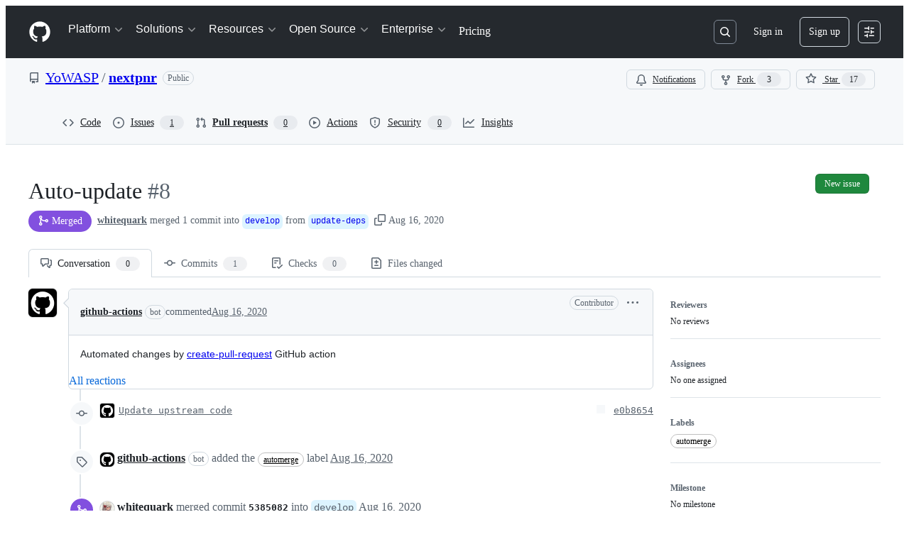

--- FILE ---
content_type: application/javascript
request_url: https://github.githubassets.com/assets/30721-dbe2fde56318.js
body_size: 7665
content:
"use strict";(globalThis.webpackChunk_github_ui_github_ui=globalThis.webpackChunk_github_ui_github_ui||[]).push([[30721],{30721:(e,t,r)=>{r.d(t,{mf:()=>P.RelayEnvironmentProvider,VB:()=>SSRNetwork,SD:()=>F,E7:()=>U});var i=r(50467),s=r(40961),a=r(69487),n=r(37285),o=r(96379),l=r(56038),c=r(38102);let u=["NOT_FOUND","SAML","SERVICE_UNAVAILABLE","FORBIDDEN","AUTHENTICATION"];var d=r(51987),h=r(86185);let p=class ValidationError extends Error{constructor(e,t,r){super(e,t),(0,i._)(this,"catalogService",void 0),this.catalogService=r,this.name="ValidationError"}},f=class RateLimitError extends Error{constructor(e,t,...r){super(...r),(0,i._)(this,"retryAfter",void 0),(0,i._)(this,"resetTime",void 0),this.retryAfter=e,this.resetTime=t,this.name="RateLimitError"}},_=class ServiceUnavailableError extends Error{constructor(...e){super(...e),this.name="ServiceUnavailableError"}},m=class NotAcceptableError extends Error{constructor(...e){super(...e),this.name="NotAcceptableError"}},E=class SecFetchDestError extends Error{constructor(...e){super(...e),this.name="SecFetchDestError"}},w=class FetchNetworkError extends Error{constructor(...e){super(...e),this.name="FetchNetworkError"}};async function y(e,t,r){if(e.status>401&&404!==e.status){let i=await e.text(),s={url:e.url,timestamp:new Date().toISOString(),persistedQueryId:t,persistedQueryName:r,failureRequestId:e.headers.get("X-Github-Request-Id")},a=`HTTP error (${e.status}): ${i||"No additional text"}.
    Error Info: ${JSON.stringify(s)}`;if(429===e.status)throw new f(Number(e.headers.get("Retry-After")),Number(e.headers.get("X-RateLimit-Reset")),a,{cause:e.status});if(503===e.status)throw new _(a,{cause:e.status});if(406===e.status)throw new m(a,{cause:e.status});else if(422===e.status&&(i.includes("sec-fetch-dest")||i.includes("sec-fetch-site")))throw new E(a,{cause:e.status});throw Error(a,{cause:e.status})}}async function g(e,t,r,i="GET",s,a,n,o,l){return(await v(e,t,r,i,{isSubscription:!1,scope:void 0,preheatSource:l},s,a,n,o)).response}async function v(e,t,r,i="POST",s={},o,d,h,f){let _=JSON.stringify((0,a.stableCopy)({persistedQueryName:t,query:e,variables:r,...s.scopeObject?{scopeObject:s.scopeObject}:{}})),{isSubscription:m,scope:E,subscriptionTopic:w,dispatchTime:y}=s,g=o;void 0===o||""!==o&&o.endsWith("/_graphql")||((0,c.N7)(Error(`fetchGraphQL received invalid baseUrl - must end with /_graphql persistedQueryId: ${e}, persistedQueryName: ${t}, invalidBaseUrl: ${o}`)),g=void 0);let S=function(e,t,r,i,s,a,n="/_graphql"){let o=[];if("GET"===e&&o.push(`body=${t}`),r&&o.push("subscription=1"),s&&o.push(`scope=${encodeURIComponent(s)}`),i&&o.push(`subscriptionTopic=${encodeURIComponent(i)}`),a&&o.push(`dispatchTime=${encodeURIComponent(a)}`),l.cg){let e=new URL(l.cg.location.href,l.cg.location.origin).searchParams.get("_features");e&&o.push(`_features=${e}`)}return o.length>0?`${n}?${o.join("&")}`:n}(i,encodeURIComponent(_),m,w,E,y,g),A=null;try{let{subscriptionId:r,requestId:a,json:o}=await b(S,i,e,t,_,d,s.preheatSource);if(A=r,!function(e,t,r){let i=("errors"in e?e.errors:[]).filter(e=>!u.includes(e.type));if("errors"in e&&i.length){let t=i.map(e=>`GraphQL error: ${e.type}: ${e.message} (path: ${e.path})`).join(", "),s=new p(`${t} (Persisted query id: ${r})`,{cause:i},e.extensions?.query_owning_catalog_service);(0,c.N7)(s)}if(!("data"in e)){let i=function e(t){if(null==t)return t;if(Array.isArray(t))return t.map(t=>null==t?t:"object"==typeof t?e(t):"[FILTERED]");if("object"==typeof t){let r={};for(let i in t)if(Object.prototype.hasOwnProperty.call(t,i)){let s=t[i];"errors"===i||null==s?r[i]=s:"object"==typeof s?r[i]=e(s):r[i]="[FILTERED]"}return r}return t}(e),s=Error(`Expected data property in response: ${JSON.stringify(i)}. persistedQueryId: ${r}, requestId: ${t}`);(0,c.N7)(s)}}(o,a,e),o)if(f){let e={__trace:{...o?.__trace,cache_result:"refresh"}};(0,n.Av)(e)}else(0,n.Av)(o);return{subscriptionId:A,response:o}}catch(e){if(h){let t,r=e?.name;"RateLimitError"!==(t=e?.name)&&"SecFetchDestError"!==t&&"NotAcceptableError"!==t&&"FetchNetworkError"!==t&&(0,c.N7)(e);let i={};if(("RateLimitError"===r||"ServiceUnavailableError"===r)&&(i={backoff:!0,errorType:r},"RateLimitError"===r)){let t=e.retryAfter;void 0===t||isNaN(t)||(i={...i,retryAfter:t});let r=e.resetTime;void 0===r||isNaN(r)||(i={...i,resetTime:r})}return h.error(e),{subscriptionId:A,response:{errors:[{message:"An error occurred while fetching data. Please try again later."}],extensions:i}}}throw e}}async function b(e,t,r,i,s,a,o){return S((0,n.RD)(e),t,r,i,s,a,o)}async function S(e,t,r,i,s,a,n){let u,p,f={...(0,d.kt)(),...n?{"X-GITHUB-PREHEAT":n}:{}};a?.issues_react_perf_test&&(f["X-LUC-Environment"]="issues");let _=(u="GET"===t?await fetch(e,{method:t,cache:"no-cache",credentials:"include",headers:{Accept:"application/json",...f}}):await (0,o.DI)(e,{method:t,headers:{Accept:"application/json",...f},...s?{body:s}:void 0})).headers.get("X-Subscription-ID"),m=u.headers.get("X-Github-Request-Id")||"",E=u.status;if(h.z.checkResponse(u),await y(u,r,i),404===E&&"POST"===t)throw l.cg?.location.reload(),Error("Reloading page due to 404 on GraphQL mutation for unauthenticated user.");try{p=await u.json()}catch(r){let t={error:r instanceof Error?`${r.name}: ${r.message}`:String(r),status:E,url:e,requestId:m};if(r instanceof Error&&"TypeError"===r.name&&"Failed to fetch"===r.message)throw new w(`Network error while reading response. Please check your connection and try again. ${JSON.stringify(t)}`);throw(0,c.N7)(Error(`Failed to parse server JSON response ${JSON.stringify(t)}`)),Error(`Failed to parse server response. Please try again later. ${JSON.stringify(t)}`)}return{subscriptionId:_,requestId:m,json:p,status:E}}let A=[{kind:"linked",handle(e,t,r){if(null!=t&&t.getType()===a.ROOT_TYPE&&"node"===e.name&&r.hasOwnProperty("id"))return r.id}},{kind:"pluralLinked",handle(e,t,r){if(null!=t&&t.getType()===a.ROOT_TYPE&&"nodes"===e.name&&r.hasOwnProperty("ids"))return r.ids}}];var O=r(11418),T=r(73056),C=r(69982);function R(e){return(0,C.unstable_scheduleCallback)(C.unstable_LowPriority,e)}var k=r(6923),N=r(87683),D=r(69599),I=r(53419),x=r(21067),L=r(82606),P=r(18312);function $(e){let t=e?.ttl,r=e?.defaultValues,i=e?.[N.Zm.EXCLUDE_FROM_CACHE_KEY],s=e?.preheatSource;return{cacheTTL:t,defaultValues:r,keysToExclude:i,preheatSource:s,skipCache:e?.skipCache,cacheEnabledForQuery:void 0!==t&&t>0}}async function M({params:e,variables:t,baseUrl:r,enabledFeatures:i,observer:s,isClientSideCachingEnabled:a,cache:n,metadata:o,preloadSubscriptions:l}){if(!e.id)throw Error("Params has no id property!");let{cacheTTL:c,defaultValues:u,keysToExclude:d,preheatSource:h,skipCache:p,cacheEnabledForQuery:f}=$(o),_="mutation"===e.operationKind?"POST":"GET",m=a=>g(e.id,e.name,t,_,r,i,s,a,p?"force_refresh":h);return n&&a&&f&&"mutation"!==e.operationKind?n.persisterFn(m,e.id,e.name,t,s,c,{query_name:e.name,preheat_source:h,[N.Zm.EXCLUDE_FROM_CACHE_KEY]:d,skip_cache:p},u,l):m()}let j={cancel:()=>!1,schedule:e=>((0,s.unstable_batchedUpdates)(e),"")};let SSRNetwork=class SSRNetwork{preloadSubscriptions(e){if(e&&"extensions"in e&&e.extensions&&e.extensions.subscriptions){let t=e.extensions.subscriptions;for(let e in t)for(let r in this.preloadedSubscriptions.has(e)||this.preloadedSubscriptions.set(e,new Map),t[e])this.preloadedSubscriptions.get(e)?.set(r,t[e][r])}}execute(e,t,r){return this.relayNetwork.execute(e,t,r)}getPreloadedSubscriptions(){return this.preloadedSubscriptions}constructor(e,t={},r,s,n,o,l,u){(0,i._)(this,"relayNetwork",void 0),(0,i._)(this,"ssrPreloadedData",void 0),(0,i._)(this,"preloadedSubscriptions",void 0),(0,i._)(this,"warningsShown",void 0),(0,i._)(this,"enabled_features",void 0),(0,i._)(this,"maxAge",void 0),(0,i._)(this,"cache",void 0),(0,i._)(this,"stalePreloadedData",void 0),(0,i._)(this,"markPreloadedDataAsStale",void 0),this.ssrPreloadedData=e,this.enabled_features=t,this.preloadedSubscriptions=r,this.warningsShown=new Set,this.maxAge=n,this.cache=o,this.stalePreloadedData=l??!1,this.markPreloadedDataAsStale=u,this.relayNetwork=a.Network.create((e,t,r)=>a.Observable.create(i=>{let a=function({params:e,variables:t,ssrPreloadedQueries:r,baseUrl:i,emitWarning:s,enabledFeatures:a,maxAge:n,observer:o,cache:l,metadata:c,stalePreloadedData:u,preloadSubscriptions:d}){if(!e.id)throw Error("params has no id property!");let h=(0,x.M3)(),p=(0,D.G7)("issues_react_hot_cache");if(e.id&&r){let i=JSON.stringify(t),s=r.get(e.id)?.get(i),a=Math.floor(Date.now()/1e3),c=s?.timestamp;if(s&&(o.next(s),!(n&&c&&a>c+n)&&!u)){if(h&&l){let r=e.metadata?.ttl,i=e.metadata?.defaultValues;void 0!==r&&r>0&&l.tryCacheFetchResult(e.id,e.name,t,s,r,{query_name:e.name,update_type:"preloaded"},i)}o.complete();return}e.metadata?.isRelayRouteRequest&&(0,k.g5)()}let f={...c??{},...e.metadata};if(k.KJ&&h&&"mutation"!==e.operationKind&&p){let{defaultValues:r,keysToExclude:i,preheatSource:s,skipCache:a,cacheEnabledForQuery:n}=$(f);if(n&&!s&&!a){let s=`${N.vp}-${(0,x.cj)()}`,a=(0,N.KE)(s,e.id,e.name,t,r,i);a&&a!==L.uY&&(d?.(a),o.next(a),(0,L.CI)())}}if(k.KJ)return M({params:e,variables:t,baseUrl:i,enabledFeatures:a,observer:o,isClientSideCachingEnabled:h,cache:l,metadata:f,preloadSubscriptions:d})}({params:e,variables:t,ssrPreloadedQueries:this.ssrPreloadedData,baseUrl:s,emitWarning:e=>{this.warningsShown.has(e)||(this.warningsShown.add(e),console.warn(e))},enabledFeatures:this.enabled_features,maxAge:n,observer:i,cache:this.cache,metadata:r.metadata,stalePreloadedData:this.stalePreloadedData,preloadSubscriptions:this.preloadSubscriptions.bind(this)});a instanceof Promise&&a.then(e=>{Array.isArray(e)||this.preloadSubscriptions(e),e&&i.next(e),i.complete()}),"mutation"===e.operationKind&&(this.stalePreloadedData=!0,this.markPreloadedDataAsStale?.(!0))}),(e,t)=>(function(e,t,r=new Map){let i=e.id,s=e.name;return a.Observable.create(a=>{let n=()=>{},o=!1;return async function(){if(!i)throw Error("unexpected operation with no id!");let l=e.metadata?.scope,u=function(e,t,r,i){let s=i.get(e);if(s)e:for(let[e,i]of s){for(let[i,s]of Object.entries(JSON.parse(e)))if("$scope"===i&&r!==s||t[i]!==s)continue e;return i}}(i,t,l,r),d=null;if(u)d=u.subscriptionId,u.response&&a.next(u.response);else try{let e=await v(i,s,t,"GET",{isSubscription:!0,scope:l});d=e.subscriptionId,e.response&&a.next(e.response)}catch(e){if(e instanceof Error&&e.message.includes("Subscription halted"))return;throw e}try{let e=await (0,O.H)();if(o)return;let r=(0,T.$)(e,d,async({scope_object:e,subscription_topic:r,dispatch_time:n})=>{try{let{response:o}=await v(i,s,{...t},"GET",{isSubscription:!0,scopeObject:e,subscriptionTopic:r,dispatchTime:n,scope:l});o&&a.next(o)}catch(e){(0,c.N7)(e,{message:`Error in fetching update for ${i} with variables ${JSON.stringify(t)}`})}});r?.unsubscribe&&(n=r.unsubscribe)}catch(e){a.error(e)}}(),{get closed(){return o},unsubscribe(){o=!0,n()}}})})(e,t,this.preloadedSubscriptions))}};let U=e=>{let t;if(k.KJ){let e=(0,D.G7)("issues_react_client_side_caching_analytics");t=(0,N.VC)({sendAnalyticsEvent:(e,t,r={})=>{let i={react:!0,version:N.L7};(0,I.BI)(e,{...i,...r,target:t})},reportableEvents:e?N.Zf.ANY:N.Zf.NONE})}let r=new SSRNetwork(new Map,{},new Map,e,void 0,t),i=new a.Environment({scheduler:j,store:new a.Store(new a.RecordSource,{gcReleaseBufferSize:50,queryCacheExpirationTime:3e5,gcScheduler:R}),getDataID:(e,t)=>{if("Viewer"===t)return null==e.id?(0,a.generateClientID)("client:root","viewer"):e.id;if("ProjectV2SingleSelectFieldOption"===t){let t=[];return e.id&&t.push(e.id),e.name&&t.push(e.name),e.color&&t.push(e.color),e.description&&t.push(function(e){let t=0;if(0===e.length)return t;for(let r=0;r<e.length;r++)t=(t<<5)-t+e.charCodeAt(r)|0;return t}(e.description)),t.join("_")}return e.id},network:r,missingFieldHandlers:A});return i.options={baseUrl:e,getPreloadedSubscriptions:()=>r.getPreloadedSubscriptions()},i};function F({environment:e,query:t,variables:r={},metadata:i}){let s=(0,a.getRequest)(t),n=(0,a.createOperationDescriptor)(s,r);return e.retain(n),(0,a.fetchQuery)(e,t,r,{fetchPolicy:"store-or-network",networkCacheConfig:{metadata:i}})}},82606:(e,t,r)=>{let i;r.d(t,{Zm:()=>U,uY:()=>F,XA:()=>G,CI:()=>J,hz:()=>q,KE:()=>H});var s=r(69599),a=r(37285),n=r(82518),o=r(35750),l=r(18150),c=r(85242),u=r(50467);let d={status:"CLOSED",nextAttemptTime:null,failureCount:0},h="offline_cache.circuit_breaker";var p,f,_,m,E,w,y=new WeakMap,g=new WeakMap,v=new WeakMap,b=new WeakMap,S=new WeakMap,A=new WeakMap,O=new WeakMap,T=new WeakMap;let CircuitBreaker=class CircuitBreaker{constructor(e,t){(0,l._)(this,y,{writable:!0,value:void 0}),(0,l._)(this,g,{writable:!0,value:void 0}),(0,l._)(this,v,{writable:!0,value:null}),(0,u._)(this,"reportFailure",(e,t,r)=>{switch((0,o._)(this,g).lastErrorType&&(0,o._)(this,g).lastErrorType!==e&&(0,o._)(this,A).call(this,e),e){case"RateLimitError":return(0,o._)(this,b).call(this,t,r);case"ServiceUnavailableError":return(0,o._)(this,S).call(this);default:return}}),(0,u._)(this,"reportSuccess",()=>{(0,c._)(this,g,{status:"CLOSED",nextAttemptTime:null,failureCount:0}),null==(p=(0,o._)(f=this,v))||p.call(f,h,"success_reported")}),(0,u._)(this,"getStatus",()=>{if("CLOSED"===(0,o._)(this,g).status)return"CLOSED";console.log("nextAttemptTime:",(0,o._)(this,g).nextAttemptTime,"currentTime:",Date.now());let e=Date.now();return(0,o._)(this,g).nextAttemptTime&&e>=(0,o._)(this,g).nextAttemptTime?((0,c._)(this,g,{status:"CLOSED",nextAttemptTime:null,failureCount:0}),"CLOSED"):"OPEN"}),(0,l._)(this,b,{writable:!0,value:(e,t)=>{let r=null;if(void 0!==e){let t=1e3*e,i=Math.random()*t*.05;r=Date.now()+t+i}else r=void 0!==t?1e3*t+5e3*Math.random():(0,o._)(this,O).call(this,(0,o._)(this,g).failureCount+1);let i=((0,o._)(this,g).failureCount||0)+1,s=(0,o._)(this,T).call(this,(0,o._)(this,g),i),a={status:s,nextAttemptTime:r,failureCount:i,lastErrorType:"RateLimitError"};(0,c._)(this,g,a),null==(_=(0,o._)(m=this,v))||_.call(m,h,"error_reported",{error_type:"RateLimitError",new_status:s,failure_count:i,next_attempt_time:r})}}),(0,l._)(this,S,{writable:!0,value:()=>{let e=(0,o._)(this,O).call(this,(0,o._)(this,g).failureCount+1),t=((0,o._)(this,g).failureCount||0)+1,r="OPEN";(0,c._)(this,g,{status:r,nextAttemptTime:e,failureCount:t,lastErrorType:"ServiceUnavailableError"}),null==(E=(0,o._)(w=this,v))||E.call(w,h,"error_reported",{error_type:"ServiceUnavailableError",new_status:r,failure_count:t,next_attempt_time:e})}}),(0,l._)(this,A,{writable:!0,value:e=>{(0,c._)(this,g,{status:"CLOSED",nextAttemptTime:null,failureCount:0,lastErrorType:e})}}),(0,l._)(this,O,{writable:!0,value:e=>{let t=Math.min(5e3*2**(e-1),3e5),r=Math.random()*t*.25;return Date.now()+(t+r)}}),(0,l._)(this,T,{writable:!0,value:(e,t)=>"OPEN"===e.status||t>=1?"OPEN":"CLOSED"}),(0,c._)(this,y,e),(0,c._)(this,v,t),(0,c._)(this,g,d)}};var C=new WeakMap,R=new WeakMap;let k=new class LRUCache{get(e){let t=(0,o._)(this,C).get(e);return void 0!==t&&((0,o._)(this,C).delete(e),(0,o._)(this,C).set(e,t)),t}set(e,t){if((0,o._)(this,C).has(e)&&(0,o._)(this,C).delete(e),(0,o._)(this,C).set(e,t),(0,o._)(this,C).size>(0,o._)(this,R)){let e=(0,o._)(this,C).keys().next().value;void 0!==e&&(0,o._)(this,C).delete(e)}}delete(e){(0,o._)(this,C).delete(e)}clear(){(0,o._)(this,C).clear()}get size(){return(0,o._)(this,C).size}constructor(e){(0,l._)(this,C,{writable:!0,value:void 0}),(0,l._)(this,R,{writable:!0,value:void 0}),(0,c._)(this,C,new Map),(0,c._)(this,R,e)}}(250);function N(e,t,r){i&&i("hot_cache.error",t,{error_type:e,error_message:r instanceof Error?r.message:"Unknown error"})}let D={init(e){i=e},getItem(e){try{return k.get(e)}catch(t){N("get_item",e,t);return}},setItem(e,t){try{k.set(e,t)}catch(t){N("set_item",e,t)}},removeItem(e){try{k.delete(e)}catch(t){N("remove_item",e,t)}},sendAnalyticsEvent(...e){i?.(...e)},clear(){k.clear()},size:()=>k.size};var I=r(2362);let x=/^https?:\/\/[^/]+\/([^/]+)\/([^/]+)\/issues\/(\d+)$/,L={lastResult:null,pendingEvent:null,pendingEventTime:null,listenerRegistered:!1,enabled:!1},P=()=>{L.lastResult=null,L.pendingEvent=null,L.pendingEventTime=null},$=(e,t)=>{null!==t&&(0,n.au)({name:"ISSUES_SHOW_HPC",value:e.detail.hpc,tags:{cpu:e.detail.cpu||"unknown",cache_result:t,mechanism:e.detail.mechanism||"unknown"}},void 0,1)},M=e=>{if(x.test(e.detail.name))if(null!==L.lastResult){let t=L.lastResult;P(),$(e,t)}else L.pendingEvent=e,L.pendingEventTime=Date.now()},j=(e,t)=>{if(L.enabled&&"IssueViewerViewQuery"===e&&null!==t&&(L.lastResult=t,L.pendingEvent)){let e=L.lastResult,t=L.pendingEvent,r=Date.now()-(L.pendingEventTime||0);P(),r<=500&&$(t,e)}},U={EXCLUDE_FROM_CACHE_KEY:"exclude_from_cache_key"},F={};function q(e,t,r,i,s){let a={...i,...Object.fromEntries(Object.entries(r).filter(([,e])=>void 0!==e))},n=Object.keys(a).sort(),o={};for(let e of n){if(s&&s.includes(e))continue;let t=a[e];null!=t&&(o[e]=t)}return`${e}-${t}#${JSON.stringify(o)}`}function H(e,t,r,i,s,a){let n=q(e,r,i,s,a),o=D.getItem(n);if(o)return o.queryHash!==t?F:(j(r,"hit-hot"),D.sendAnalyticsEvent("hot_cache.hit",n,{}),o.state.data)}function G({storage:e,prefix:t,maxAgeMs:r,sendAnalyticsEvent:i}){let n=(0,s.G7)("issues_react_extended_preheat_analytics"),o=(0,s.G7)("issues_react_client_side_caching_cb"),l=(0,s.G7)("issues_react_custom_hpc_metric"),c=`${t}-circuit-breaker`,u=o?new CircuitBreaker(c,i):void 0;async function d(r,s,a,n,o){if(!e)return;let l=q(t,s,a,o,n?.[U.EXCLUDE_FROM_CACHE_KEY]);try{let t=await e.getItem(l,V(n));if(t&&t.queryHash!==r)return F;return t?.state.data}catch(e){i(I.Zf.CACHE_READ_ERROR,l,{error:String(e)});return}}async function h(t){if(e)try{D.removeItem(t),await e.removeItem(t)}catch(e){i(I.Zf.CACHE_EVICT_ERROR,t,{error:String(e)})}}async function p(r,s,a,n,o,l,c,u){if(!e)return;let d=q(t,s,a,c,l?.[U.EXCLUDE_FROM_CACHE_KEY]),h={queryHash:r,queryKey:Object.entries(a).flat(),state:{data:n,dataUpdatedAt:Date.now(),ttl:o,preheatSource:u}};try{u&&D.setItem(d,h),await e.setItem(d,h,void 0,void 0,V(l))}catch(e){i(I.Zf.CACHE_WRITE_ERROR,d,{error:String(e)})}}return l&&(L.listenerRegistered||(document.addEventListener("web-vitals:hpc",M),L.listenerRegistered=!0),L.enabled=!0),D.init(i),{persisterFn:async function(s,o,l,c,f,_,m,E,w){var y,g,v,b,S,A,O;let T,C=await d(o,l,c,m,E),R=q(t,l,c,E,m?.[U.EXCLUDE_FROM_CACHE_KEY]),k=void 0!==C&&C!==F,N=m?.preheat_source,I=!!N,x=!!m?.skip_cache,L=null,P=null;if(k?("object"==typeof C&&null!==C&&"data"in C&&(L=JSON.stringify(C.data)),(0,a.Av)({__trace:{query_name:m?.query_name,query_id:o,query_variables:c,duration_ms:1,cache_result:"hit"}}),I||x||(j(l,"hit"),w?.(C),f.next(C),J())):j(l,"miss"),I&&k){let e={queryHash:o,queryKey:Object.entries(c).flat(),state:{data:C,dataUpdatedAt:Date.now(),ttl:_,preheatSource:N}};D.setItem(R,e),n&&N&&i("offline_cache.preheat_noop",R,{preheatSource:N});return}let $=u?.getStatus()??"CLOSED";try{if(I&&"OPEN"===$)return;T=await s(k)}catch(e){if(k)return X([{message:e instanceof Error?e.message:"Unknown error"}]),C;throw e}let M=K(T);if(k&&M&&X(T.errors),I)if(M){let e=function(e){if(!e)return{shouldBackoff:!1};if("object"==typeof e&&"extensions"in e&&"object"==typeof e.extensions&&null!==e.extensions&&"backoff"in e.extensions){let t=e.extensions,r="string"==typeof t.errorType?t.errorType:void 0,i="number"==typeof t.retryAfter?t.retryAfter:void 0,s="number"==typeof t.resetTime?t.resetTime:void 0;return{shouldBackoff:!!t.backoff,errorType:r,retryAfter:i,resetTime:s}}return{shouldBackoff:!1}}(T);e.shouldBackoff&&u?.reportFailure(e.errorType??"Unknown",e.retryAfter,e.resetTime)}else"OPEN"===$&&u?.reportSuccess();let H=(y=T,!!(g=C)&&(g===F||!!y&&K(y))),G=!(!(v=T)||"object"==typeof v&&"errors"in v&&Array.isArray(v.errors)&&v.errors.length>0);if(e&&H)h(R);else if(G&&e){"object"==typeof T&&null!==T&&"data"in T&&(P=JSON.stringify(T.data));let e=(b=!!C,S=L,A=P,O=I,x?"force_refresh":b?S!==A?"changed":"unchanged":O?"pre_heated":"new");p(o,l,c,T,_??r,{...m,update_type:e},E,N)}if(!I)return T},retrieveQuery:d,tryCacheFetchResult:p}}function V(e){if(!e)return;let t={};for(let[r,i]of Object.entries(e))Object.values(U).includes(r)||(t[r]=i);return t}function K(e){return"object"==typeof e&&null!==e&&"errors"in e&&Array.isArray(e.errors)&&e.errors.length>0}function X(e){"undefined"!=typeof window&&window.dispatchEvent(new CustomEvent("stale-cache-warning",{detail:{errors:e}}))}function J(){"undefined"==typeof window||(0,n.Xl)()&&window.dispatchEvent(new CustomEvent("relay-cache-hit"))}},86185:(e,t,r)=>{r.d(t,{z:()=>p});var i=r(35750),s=r(18150),a=r(87057),n=r(69599),o=r(82075);let l="VERSION_MISMATCH_LAST_TRIGGERED",c=(0,o.A)("localStorage",{ttl:9e7,throwQuotaErrorsOnSet:!1}),u=null;let VersionMismatchRateLimiter=class VersionMismatchRateLimiter{canTrigger(){let e=this.getLastTriggerTime();return null===e||Date.now()-e>=864e5}recordTrigger(){let e=Date.now();c.setItem(l,e.toString()),u=e}getLastTriggerTime(){let e=c.getItem(l);if(e){let t=parseInt(e,10);return isNaN(t)?null:t}return u}clearTriggerRecord(){c.removeItem(l),u=null}};let d=new VersionMismatchRateLimiter;var h=new WeakMap;let p=new class VersionMismatchDetector{registerApp(e,t){(0,i._)(this,h).set(e,t)}unregisterApp(e){(0,i._)(this,h).delete(e)}checkResponse(e,t){if("true"!==e.headers.get("X-GitHub-Version-Mismatch")||!(0,n.G7)("react_version_mismatch_detection")||!d.canTrigger())return!1;let r={clientVersion:(0,a.O)(),serverVersion:e.headers.get("X-GitHub-Server-Version")||void 0,requestUrl:e.url,responseHeaders:e.headers,appName:t};if(d.recordTrigger(),t){let e=(0,i._)(this,h).get(t);if(e)return e.onMismatchDetected(r),!0}else{let e=!1;for(let[t,s]of(0,i._)(this,h).entries()){let i={...r,appName:t};s.onMismatchDetected(i),e=!0}return e}return!1}constructor(){(0,s._)(this,h,{writable:!0,value:new Map})}}},87683:(e,t,r)=>{r.d(t,{KE:()=>a.KE,L7:()=>c,VC:()=>u,Zf:()=>i.Zf,Zm:()=>a.Zm,vp:()=>o});var i=r(2362),s=r(21067),a=r(82606);let n={Check:e=>"object"==typeof e&&null!==e&&(void 0===e.data||"object"==typeof e.data)&&(void 0===e.errors||!!Array.isArray(e.errors)),Code:()=>"manual-validator",Errors:()=>[]},o="relay-query",l=6048e5,c="1.0.8",u=({sendAnalyticsEvent:e,reportableEvents:t=i.Zf.ANY,maxAgeMs:r=l})=>{let c=(0,i.i5)({validator:n,sendAnalyticsEvent:(r,...s)=>{t!==i.Zf.NONE&&(t===i.Zf.ANY||Array.isArray(t)&&t.includes(r))&&e(r,...s)}});return(0,a.XA)({storage:c,prefix:`${o}-${(0,s.cj)()}`,maxAgeMs:r,sendAnalyticsEvent:e})}}}]);
//# sourceMappingURL=30721-94e1247e3d0b.js.map